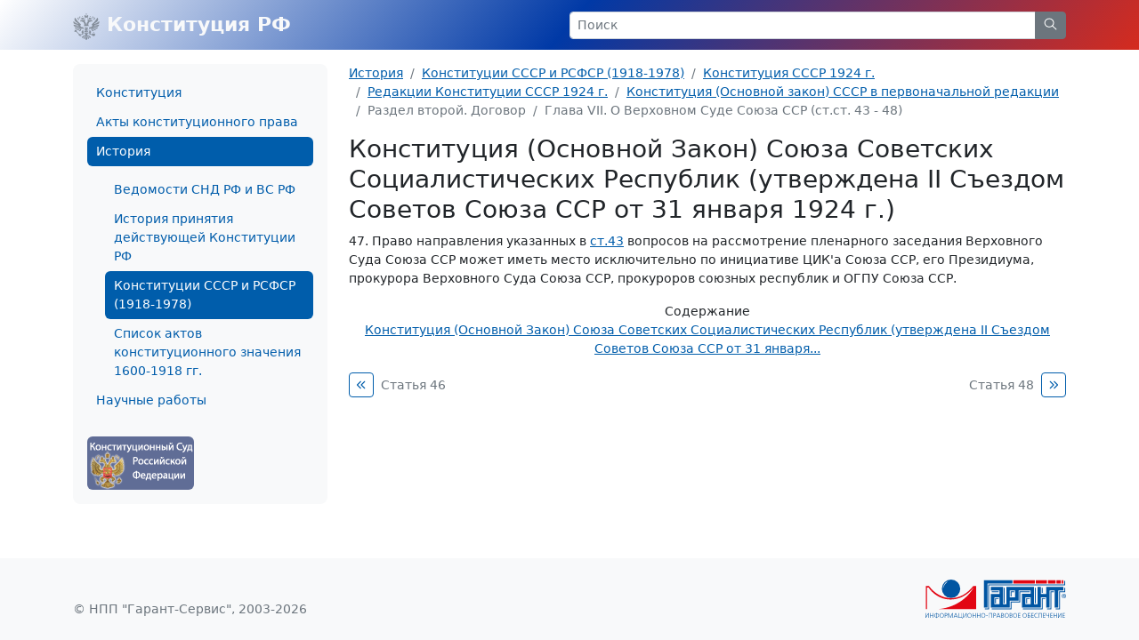

--- FILE ---
content_type: image/svg+xml
request_url: https://constitution.garant.ru/images/www/img/garant-sm.svg
body_size: 205
content:
<svg width="51" height="30" xmlns="http://www.w3.org/2000/svg"><path d="M25.5 0c-5.2 0-9.3 4.2-9.3 9.3 0 5.2 4.2 9.3 9.3 9.3s9.3-4.2 9.3-9.3S30.6 0 25.5 0zm-8.1 9.2s-.2-5.4 5.1-7.5c-2.8 2.7-3.8 3.4-5.1 7.5z" fill="#0055a2"/><path d="M3.1 6.6C9 14.2 16.8 18.8 25.5 18.8S42 14.2 47.9 6.6H51V30H12.4C36 27.9 46.9 11.4 48.2 8.2h1.5-1.5s-8.1 12-23 12-22.4-12-22.4-12c-.9-.1-1.7 0-1.7 0V30H0V6.6h3.1z" fill="#e20613"/></svg>